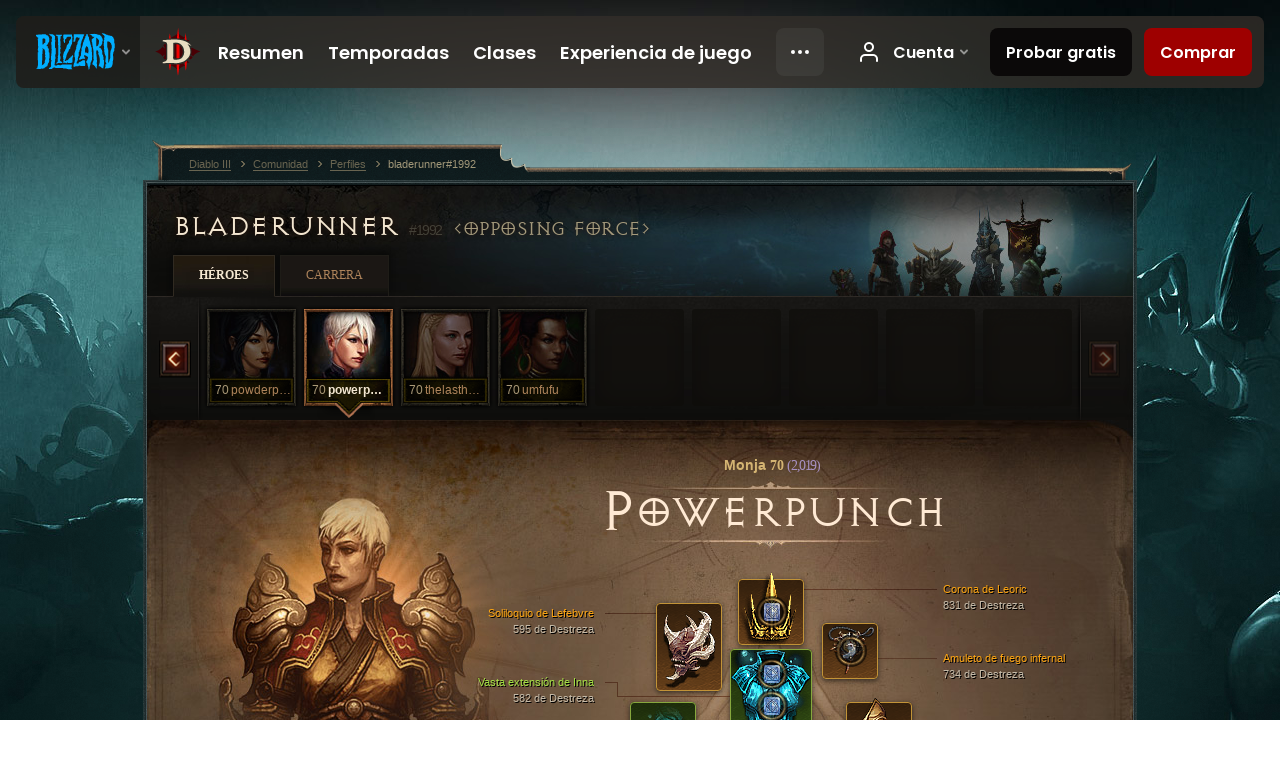

--- FILE ---
content_type: text/html;charset=UTF-8
request_url: https://us.diablo3.blizzard.com/es-mx/profile/bladerunner-1992/hero/112743718
body_size: 14583
content:
<!DOCTYPE html>
<html xmlns="http://www.w3.org/1999/xhtml" xml:lang="es-mx" lang="es-mx">
<head xmlns:og="http://ogp.me/ns#" xmlns:fb="http://ogp.me/ns/fb#">
<script type="text/javascript">
//<![CDATA[
var BlzCookieConsent = {
host: "blizzard.com",
onetrustScriptUrl: "https://cdn.cookielaw.org/scripttemplates/otSDKStub.js",
onetrustDomainScript: "22011b0f-2c46-49a3-a7bf-5f98a4d4da65",
cookieInfoUrlPattern: "/cookies/?$"
}
//]]>
</script>
<script type="text/javascript" src="/static/js/libs/cookie-consent-filter-compat.js?v=58-137" defer></script>
<script>
//<![CDATA[
var dataLayer = dataLayer|| [];
dataLayer.push({
"authenticated": "0" });
(function(w,d,s,l,i){w[l]=w[l]||[];w[l].push({"gtm.start":new Date().getTime(),event:"gtm.js"});var f=d.getElementsByTagName(s)[0], j=d.createElement(s),dl=l!="dataLayer"?"&amp;l="+l:"";j.async=true;j.src=
"//www.googletagmanager.com/gtm.js?id="+i+dl;f.parentNode.insertBefore(j,f);})
(window,document,"script","dataLayer","GTM-TVHPB9J");
//]]>
</script>
<meta http-equiv="imagetoolbar" content="false" />
<meta http-equiv="X-UA-Compatible" content="IE=edge,chrome=1" />
<title>bladerunner#1992 - Comunidad - Diablo III</title>
<link rel="icon" href="/static/images/icons/favicon.ico?v=58-137" type="image/x-icon" />
<link rel="shortcut icon" href="/static/images/icons/favicon.ico?v=58-137" type="image/x-icon" />
<link rel="stylesheet" type="text/css" media="all" href="/static/local-common/css/common-game-site.min.css?v=58-137" />
<link rel="stylesheet" type="text/css" media="all" href="/static/css/legal/ratings.css?v=58-137" />
<link rel="stylesheet" type="text/css" media="all" href="/static/css/d3.css?v=137" />
<link rel="stylesheet" type="text/css" media="all" href="/static/css/tooltips.css?v=137" />
<link rel="stylesheet" type="text/css" media="all" href="/static/css/profile/shared.css?v=58-137" />
<link rel="stylesheet" type="text/css" media="all" href="/static/css/profile/hero.css?v=58-137" />
<link rel="stylesheet" type="text/css" media="all" href="/static/css/tool/gear-calculator/hero-slots.css?v=58-137" />
<!--[if IE 6]> <link rel="stylesheet" type="text/css" media="all" href="/static/css/tooltips-ie6.css?v=137" />
<![endif]-->
<script type="text/javascript" src="/static/local-common/js/third-party.js?v=58-137"></script>
<script type="text/javascript" src="/static/local-common/js/common-game-site.min.js?v=58-137"></script>
<meta name="twitter:card" content="summary" />
<meta name="twitter:title" content="bladerunner#1992 - Comunidad - Diablo III" />
<meta name="twitter:description" content="monk Nivel 70" />
<meta name="twitter:image:src" content="https://assets.diablo3.blizzard.com/d3/icons/portraits/100/monk_female.png" />
<!--[if IE 6]> <script type="text/javascript">
//<![CDATA[
try { document.execCommand('BackgroundImageCache', false, true) } catch(e) {}
//]]>
</script>
<![endif]-->
<script type="text/javascript">
//<![CDATA[
var Core = Core || {},
Login = Login || {};
Core.staticUrl = '/static';
Core.sharedStaticUrl = '/static/local-common';
Core.baseUrl = '/es-mx';
Core.projectUrl = '';
Core.cdnUrl = 'https://blzmedia-a.akamaihd.net';
Core.supportUrl = 'http://us.battle.net/support/';
Core.secureSupportUrl = 'https://us.battle.net/support/';
Core.project = 'd3';
Core.locale = 'es-mx';
Core.language = 'es';
Core.region = 'us';
Core.shortDateFormat = 'dd/MM/yyyy';
Core.dateTimeFormat = 'dd/MM/yyyy hh:mm a';
Core.loggedIn = false;
Core.userAgent = 'web';
Login.embeddedUrl = 'https://us.battle.net/login/login.frag';
var Flash = Flash || {};
Flash.videoPlayer = 'https://blzmedia-a.akamaihd.net/global-video-player/themes/d3/video-player.swf';
Flash.videoBase = 'https://blzmedia-a.akamaihd.net/d3/media/videos';
Flash.ratingImage = 'https://blzmedia-a.akamaihd.net/global-video-player/ratings/d3/es-mx.jpg';
Flash.expressInstall = 'https://blzmedia-a.akamaihd.net/global-video-player/expressInstall.swf';
Flash.videoBase = 'https://assets.diablo3.blizzard.com/d3/media/videos';
//]]>
</script>
<meta property="fb:app_id" content="155068716934" />
<meta property="og:site_name" content="Diablo III" />
<meta property="og:locale" content="es_MX" />
<meta property="og:type" content="website" />
<meta property="og:url" content="https://us.diablo3.blizzard.com/es-mx/profile/bladerunner-1992/hero/112743718" />
<meta property="og:image" content="https://assets.diablo3.blizzard.com/d3/icons/portraits/100/monk_female.png" />
<meta property="og:image" content="https://blzmedia-a.akamaihd.net/battle.net/logos/og-d3.png" />
<meta property="og:image" content="https://blzmedia-a.akamaihd.net/battle.net/logos/og-blizzard.png" />
<meta property="og:title" content="powerpunch" />
<meta property="og:description" content="monk Nivel 70" />
<link rel="canonical" href="https://us.diablo3.blizzard.com/es-mx/profile/bladerunner-1992/hero/112743718" />
<meta property="d3-cloud-provider" content="aws" />
<meta property="d3-app-name" content="d3-site-prod-us" />
<meta property="d3-app-version" content="9.5.0" />
</head>
<body class="es-mx profile profile-hero" itemscope="itemscope" itemtype="http://schema.org/WebPage" data-legal-country="US">
<noscript><iframe src="https://www.googletagmanager.com/ns.html?id=GTM-TVHPB9J"
height="0" width="0" style="display:none;visibility:hidden"></iframe></noscript>
<blz-nav
locale="es-mx"
content="d3"
link-prefix="https://diablo3.blizzard.com/"
hidden
>
<script async src="https://navbar.blizzard.com/static/v1/nav.js"></script>
</blz-nav>
<div class="bg-wrapper">
<div class="wrapper">
<div id="main-content"></div>
<div class="body" itemscope="itemscope" itemtype="http://schema.org/WebPageElement">
<div class="body-top">
<div class="body-bot">



	<div class="profile-wrapper">
		<div class="profile-head">
			<a href="/es-mx/profile/bladerunner-1992/">


	<h2 class="header-2" >					bladerunner
					<span class="battleTag">#1992</span>
					<span class="clan">Opposing Force</span>
</h2>
			</a>
	<span class="clear"><!-- --></span>
		</div>



	<ul class="tab-menu ">
				<li class="menu-heroes ">
					<a href="/es-mx/profile/bladerunner-1992/hero/111723705"
					
					 class="tab-active">
					<span>Héroes</span>
					</a>
				</li>
				<li class="menu-career ">
					<a href="/es-mx/profile/bladerunner-1992/career"
					
					>
					<span>Carrera</span>
					</a>
				</li>
	</ul>

		<script type="text/javascript">
		//<![CDATA[
				$(function() {
					Profile.baseUrl = '/es-mx/profile/bladerunner-1992/';
					Profile.lastHero = 111723705;
					Profile.heroes = [
							{ id: 111723705, name: 'Priss', level: 70, 'class': 'monk', historyType: 'hero' },
							{ id: 152828261, name: 'Priss', level: 70, 'class': 'wizard', historyType: 'hero' },
							{ id: 111723707, name: 'Roybatty', level: 70, 'class': 'barbarian', historyType: 'hero' },
							{ id: 111723710, name: 'Tyrell', level: 70, 'class': 'witch-doctor', historyType: 'hero' },
							{ id: 111723704, name: 'Zhora', level: 70, 'class': 'demon-hunter', historyType: 'hero' },
							{ id: 112880500, name: 'barbigurl', level: 70, 'class': 'barbarian', historyType: 'hero' },
							{ id: 111723898, name: 'deathbecomes', level: 70, 'class': 'necromancer', historyType: 'hero' },
							{ id: 111723716, name: 'mancerpancer', level: 70, 'class': 'necromancer', historyType: 'hero' },
							{ id: 111723717, name: 'muler', level: 70, 'class': 'crusader', historyType: 'hero' },
							{ id: 112740483, name: 'powderpuff', level: 70, 'class': 'wizard', historyType: 'hero' },
							{ id: 112743718, name: 'powerpunch', level: 70, 'class': 'monk', historyType: 'hero' },
							{ id: 111723708, name: 'thelasthero', level: 70, 'class': 'crusader', historyType: 'hero' },
							{ id: 111723714, name: 'umfufu', level: 70, 'class': 'witch-doctor', historyType: 'hero' }
					];


						Profile.suppressAjaxLoad = true;

						if (window.history.pushState) {
							var activeHero = Profile.getHero(112743718);
							window.history.replaceState(activeHero, activeHero.name, activeHero.id);
						}
						Profile.bindHistory();
				});
		//]]>
		</script>


		<div class="profile-body" id="profile-body">


	<div class="monk-female">
		<div class="profile-selector MediaCarousel MediaCarousel--heroes" id="heroes">
			<span class="MediaCarousel-page MediaCarousel-page--right MediaCarousel-page--end"><span></span></span>
			<span class="MediaCarousel-page MediaCarousel-page--left MediaCarousel-page--end"><span></span></span>
			<div class="MediaCarousel-scrollWrap">
				<ul class="hero-tabs MediaCarousel-scroll">


						<li class="MediaCarousel-thumb">
							<a class="hero-tab monk-female " href="111723705" data-tooltip="#hero-tab-tooltip-0">
								<span class="hero-portrait">
								</span>
								<span class="level">70</span>
								<span class="name">Priss</span>
							</a>



	<div id="hero-tab-tooltip-0" style="display:none">
		<div class="hero-tab-tooltip profile-tooltip">
			


	<h2 class="subheader-2" >Priss</h2>

			<p >
				<strong>female</strong> 70
			</p>
		</div>
	</div>
						</li>


						<li class="MediaCarousel-thumb">
							<a class="hero-tab wizard-female " href="152828261" data-tooltip="#hero-tab-tooltip-1">
								<span class="hero-portrait">
								</span>
								<span class="level">70</span>
								<span class="name">Priss</span>
							</a>



	<div id="hero-tab-tooltip-1" style="display:none">
		<div class="hero-tab-tooltip profile-tooltip">
			


	<h2 class="subheader-2" >Priss</h2>

			<p >
				<strong>female</strong> 70
			</p>
		</div>
	</div>
						</li>


						<li class="MediaCarousel-thumb">
							<a class="hero-tab barbarian-male " href="111723707" data-tooltip="#hero-tab-tooltip-2">
								<span class="hero-portrait">
								</span>
								<span class="level">70</span>
								<span class="name">Roybatty</span>
							</a>



	<div id="hero-tab-tooltip-2" style="display:none">
		<div class="hero-tab-tooltip profile-tooltip">
			


	<h2 class="subheader-2" >Roybatty</h2>

			<p >
				<strong>male</strong> 70
			</p>
		</div>
	</div>
						</li>


						<li class="MediaCarousel-thumb">
							<a class="hero-tab witch-doctor-female " href="111723710" data-tooltip="#hero-tab-tooltip-3">
								<span class="hero-portrait">
								</span>
								<span class="level">70</span>
								<span class="name">Tyrell</span>
							</a>



	<div id="hero-tab-tooltip-3" style="display:none">
		<div class="hero-tab-tooltip profile-tooltip">
			


	<h2 class="subheader-2" >Tyrell</h2>

			<p >
				<strong>female</strong> 70
			</p>
		</div>
	</div>
						</li>


						<li class="MediaCarousel-thumb">
							<a class="hero-tab demon-hunter-female " href="111723704" data-tooltip="#hero-tab-tooltip-4">
								<span class="hero-portrait">
								</span>
								<span class="level">70</span>
								<span class="name">Zhora</span>
							</a>



	<div id="hero-tab-tooltip-4" style="display:none">
		<div class="hero-tab-tooltip profile-tooltip">
			


	<h2 class="subheader-2" >Zhora</h2>

			<p >
				<strong>female</strong> 70
			</p>
		</div>
	</div>
						</li>


						<li class="MediaCarousel-thumb">
							<a class="hero-tab barbarian-female " href="112880500" data-tooltip="#hero-tab-tooltip-5">
								<span class="hero-portrait">
								</span>
								<span class="level">70</span>
								<span class="name">barbigurl</span>
							</a>



	<div id="hero-tab-tooltip-5" style="display:none">
		<div class="hero-tab-tooltip profile-tooltip">
			


	<h2 class="subheader-2" >barbigurl</h2>

			<p >
				<strong>female</strong> 70
			</p>
		</div>
	</div>
						</li>


						<li class="MediaCarousel-thumb">
							<a class="hero-tab necromancer-female " href="111723898" data-tooltip="#hero-tab-tooltip-6">
								<span class="hero-portrait">
								</span>
								<span class="level">70</span>
								<span class="name">deathbecomes</span>
							</a>



	<div id="hero-tab-tooltip-6" style="display:none">
		<div class="hero-tab-tooltip profile-tooltip">
			


	<h2 class="subheader-2" >deathbecomes</h2>

			<p >
				<strong>female</strong> 70
			</p>
		</div>
	</div>
						</li>


						<li class="MediaCarousel-thumb">
							<a class="hero-tab necromancer-female " href="111723716" data-tooltip="#hero-tab-tooltip-7">
								<span class="hero-portrait">
								</span>
								<span class="level">70</span>
								<span class="name">mancerpancer</span>
							</a>



	<div id="hero-tab-tooltip-7" style="display:none">
		<div class="hero-tab-tooltip profile-tooltip">
			


	<h2 class="subheader-2" >mancerpancer</h2>

			<p >
				<strong>female</strong> 70
			</p>
		</div>
	</div>
						</li>


						<li class="MediaCarousel-thumb">
							<a class="hero-tab crusader-male " href="111723717" data-tooltip="#hero-tab-tooltip-8">
								<span class="hero-portrait">
								</span>
								<span class="level">70</span>
								<span class="name">muler</span>
							</a>



	<div id="hero-tab-tooltip-8" style="display:none">
		<div class="hero-tab-tooltip profile-tooltip">
			


	<h2 class="subheader-2" >muler</h2>

			<p >
				<strong>male</strong> 70
			</p>
		</div>
	</div>
						</li>


						<li class="MediaCarousel-thumb">
							<a class="hero-tab wizard-female " href="112740483" data-tooltip="#hero-tab-tooltip-9">
								<span class="hero-portrait">
								</span>
								<span class="level">70</span>
								<span class="name">powderpuff</span>
							</a>



	<div id="hero-tab-tooltip-9" style="display:none">
		<div class="hero-tab-tooltip profile-tooltip">
			


	<h2 class="subheader-2" >powderpuff</h2>

			<p >
				<strong>female</strong> 70
			</p>
		</div>
	</div>
						</li>


						<li class="MediaCarousel-thumb">
							<a class="hero-tab monk-female active" href="112743718" data-tooltip="#hero-tab-tooltip-10">
								<span class="hero-portrait">
								</span>
								<span class="level">70</span>
								<span class="name">powerpunch</span>
							</a>



	<div id="hero-tab-tooltip-10" style="display:none">
		<div class="hero-tab-tooltip profile-tooltip">
			


	<h2 class="subheader-2" >powerpunch</h2>

			<p >
				<strong>female</strong> 70
			</p>
		</div>
	</div>
						</li>


						<li class="MediaCarousel-thumb">
							<a class="hero-tab crusader-female " href="111723708" data-tooltip="#hero-tab-tooltip-11">
								<span class="hero-portrait">
								</span>
								<span class="level">70</span>
								<span class="name">thelasthero</span>
							</a>



	<div id="hero-tab-tooltip-11" style="display:none">
		<div class="hero-tab-tooltip profile-tooltip">
			


	<h2 class="subheader-2" >thelasthero</h2>

			<p >
				<strong>female</strong> 70
			</p>
		</div>
	</div>
						</li>


						<li class="MediaCarousel-thumb">
							<a class="hero-tab witch-doctor-female " href="111723714" data-tooltip="#hero-tab-tooltip-12">
								<span class="hero-portrait">
								</span>
								<span class="level">70</span>
								<span class="name">umfufu</span>
							</a>



	<div id="hero-tab-tooltip-12" style="display:none">
		<div class="hero-tab-tooltip profile-tooltip">
			


	<h2 class="subheader-2" >umfufu</h2>

			<p >
				<strong>female</strong> 70
			</p>
		</div>
	</div>
						</li>
							<li class="MediaCarousel-thumb">
								<span class="hero-tab empty-hero"></span>
							</li>
							<li class="MediaCarousel-thumb">
								<span class="hero-tab empty-hero"></span>
							</li>
							<li class="MediaCarousel-thumb">
								<span class="hero-tab empty-hero"></span>
							</li>
							<li class="MediaCarousel-thumb">
								<span class="hero-tab empty-hero"></span>
							</li>
							<li class="MediaCarousel-thumb">
								<span class="hero-tab empty-hero"></span>
							</li>
				</ul>
			</div>
		</div>

		<div class="profile-sheet">




	<h2 class="class" >				<a href="/es-mx/class/monk/">

					<span><strong>Monja</strong> 70<span class="paragon-level">(2,019)</span></span>

				</a>
</h2>

			

	<h2 class="header-2 name" >powerpunch</h2>


			<div class="paperdoll" id="paperdoll">

		<div class="weapon-flourish off-hand-flourish elemental-cold"></div>

	<ul class="gear-slots">
	<li class="slot-head">

				<a class="slot-link" href="/es-mx/item/leorics-crown-Unique_Helm_002_p1" data-d3tooltip="item-profile/357377~112743718~leorics-crown~Unique_Helm_002_p1">
				<span class="d3-icon d3-icon-item d3-icon-item-orange">
					<span class="icon-item-gradient">
						<span class="icon-item-inner"></span>
					</span>
				</span>

					<span class="image">
					<img src="https://assets.diablo3.blizzard.com/d3/icons/items/large/unique_helm_002_p1_monk_male.png" alt="" />
				</span>

		<span class="sockets-wrapper">
			<span class="sockets-align">
					<span class="socket">
						<img class="gem" src="https://assets.diablo3.blizzard.com/d3/icons/items/small/x1_diamond_10_demonhunter_male.png" />
					</span><br />
			</span>
		</span>
				</a>



	</li>
	<li class="slot-torso">

				<a class="slot-link" href="/es-mx/item/innas-vast-expanse-Unique_Chest_015_x1" data-d3tooltip="item-profile/357377~112743718~innas-vast-expanse~Unique_Chest_015_x1">
				<span class="d3-icon d3-icon-item d3-icon-item-green">
					<span class="icon-item-gradient">
						<span class="icon-item-inner"></span>
					</span>
				</span>

					<span class="image">
					<img src="https://assets.diablo3.blizzard.com/d3/icons/items/large/unique_chest_015_x1_monk_male.png" alt="" />
				</span>

		<span class="sockets-wrapper">
			<span class="sockets-align">
					<span class="socket">
						<img class="gem" src="https://assets.diablo3.blizzard.com/d3/icons/items/small/x1_diamond_10_demonhunter_male.png" />
					</span><br />
					<span class="socket">
						<img class="gem" src="https://assets.diablo3.blizzard.com/d3/icons/items/small/x1_diamond_10_demonhunter_male.png" />
					</span><br />
					<span class="socket">
						<img class="gem" src="https://assets.diablo3.blizzard.com/d3/icons/items/small/x1_diamond_10_demonhunter_male.png" />
					</span><br />
			</span>
		</span>
				</a>



	</li>
	<li class="slot-feet">

				<a class="slot-link" href="/es-mx/item/illusory-boots-Unique_Boots_103_x1" data-d3tooltip="item-profile/357377~112743718~illusory-boots~Unique_Boots_103_x1">
				<span class="d3-icon d3-icon-item d3-icon-item-orange">
					<span class="icon-item-gradient">
						<span class="icon-item-inner"></span>
					</span>
				</span>

					<span class="image">
					<img src="https://assets.diablo3.blizzard.com/d3/icons/items/large/unique_boots_103_x1_monk_male.png" alt="" />
				</span>

				</a>



	</li>
	<li class="slot-hands">

				<a class="slot-link" href="/es-mx/item/innas-hold-P2_Unique_Gloves_04" data-d3tooltip="item-profile/357377~112743718~innas-hold~P2_Unique_Gloves_04">
				<span class="d3-icon d3-icon-item d3-icon-item-green">
					<span class="icon-item-gradient">
						<span class="icon-item-inner"></span>
					</span>
				</span>

					<span class="image">
					<img src="https://assets.diablo3.blizzard.com/d3/icons/items/large/p2_unique_gloves_04_monk_male.png" alt="" />
				</span>

				</a>



	</li>
	<li class="slot-shoulders">

				<a class="slot-link" href="/es-mx/item/lefebvres-soliloquy-P4_Unique_Shoulder_101" data-d3tooltip="item-profile/357377~112743718~lefebvres-soliloquy~P4_Unique_Shoulder_101">
				<span class="d3-icon d3-icon-item d3-icon-item-orange">
					<span class="icon-item-gradient">
						<span class="icon-item-inner"></span>
					</span>
				</span>

					<span class="image">
					<img src="https://assets.diablo3.blizzard.com/d3/icons/items/large/p4_unique_shoulder_101_monk_male.png" alt="" />
				</span>

				</a>



	</li>
	<li class="slot-legs">

				<a class="slot-link" href="/es-mx/item/innas-temperance-Unique_Pants_008_x1" data-d3tooltip="item-profile/357377~112743718~innas-temperance~Unique_Pants_008_x1">
				<span class="d3-icon d3-icon-item d3-icon-item-green">
					<span class="icon-item-gradient">
						<span class="icon-item-inner"></span>
					</span>
				</span>

					<span class="image">
					<img src="https://assets.diablo3.blizzard.com/d3/icons/items/large/unique_pants_008_x1_monk_male.png" alt="" />
				</span>

		<span class="sockets-wrapper">
			<span class="sockets-align">
					<span class="socket">
						<img class="gem" src="https://assets.diablo3.blizzard.com/d3/icons/items/small/x1_diamond_10_demonhunter_male.png" />
					</span><br />
					<span class="socket">
						<img class="gem" src="https://assets.diablo3.blizzard.com/d3/icons/items/small/x1_diamond_10_demonhunter_male.png" />
					</span><br />
			</span>
		</span>
				</a>



	</li>
	<li class="slot-bracers">

				<a class="slot-link" href="/es-mx/item/spirit-guards-P61_Unique_Bracer_109" data-d3tooltip="item-profile/357377~112743718~spirit-guards~P61_Unique_Bracer_109">
				<span class="d3-icon d3-icon-item d3-icon-item-orange">
					<span class="icon-item-gradient">
						<span class="icon-item-inner"></span>
					</span>
				</span>

					<span class="image">
					<img src="https://assets.diablo3.blizzard.com/d3/icons/items/large/p61_unique_bracer_109_monk_male.png" alt="" />
				</span>

				</a>



	</li>
	<li class="slot-mainHand">

				<a class="slot-link" href="/es-mx/item/the-slanderer-Unique_Sword_1H_Set_02_x1" data-d3tooltip="item-profile/357377~112743718~the-slanderer~Unique_Sword_1H_Set_02_x1">
				<span class="d3-icon d3-icon-item d3-icon-item-green">
					<span class="icon-item-gradient">
						<span class="icon-item-inner"></span>
					</span>
				</span>

					<span class="image">
					<img src="https://assets.diablo3.blizzard.com/d3/icons/items/large/unique_sword_1h_set_02_x1_monk_male.png" alt="" />
				</span>

		<span class="sockets-wrapper">
			<span class="sockets-align">
					<span class="socket">
						<img class="gem" src="https://assets.diablo3.blizzard.com/d3/icons/items/small/x1_amethyst_10_demonhunter_male.png" />
					</span><br />
			</span>
		</span>
				</a>



	</li>
	<li class="slot-offHand">

				<a class="slot-link" href="/es-mx/item/little-rogue-Unique_Sword_1H_Set_03_x1" data-d3tooltip="item-profile/357377~112743718~little-rogue~Unique_Sword_1H_Set_03_x1">
				<span class="d3-icon d3-icon-item d3-icon-item-green">
					<span class="icon-item-gradient">
						<span class="icon-item-inner"></span>
					</span>
				</span>

					<span class="image">
					<img src="https://assets.diablo3.blizzard.com/d3/icons/items/large/unique_sword_1h_set_03_x1_monk_male.png" alt="" />
				</span>

		<span class="sockets-wrapper">
			<span class="sockets-align">
					<span class="socket">
						<img class="gem" src="https://assets.diablo3.blizzard.com/d3/icons/items/small/x1_amethyst_10_demonhunter_male.png" />
					</span><br />
			</span>
		</span>
				</a>



	</li>
	<li class="slot-waist">

				<a class="slot-link" href="/es-mx/item/innas-favor-Unique_Belt_007_x1" data-d3tooltip="item-profile/357377~112743718~innas-favor~Unique_Belt_007_x1">
				<span class="d3-icon d3-icon-item d3-icon-item-green">
					<span class="icon-item-gradient">
						<span class="icon-item-inner"></span>
					</span>
				</span>

					<span class="image">
					<img src="https://assets.diablo3.blizzard.com/d3/icons/items/large/unique_belt_007_x1_monk_male.png" alt="" />
				</span>

				</a>



	</li>
	<li class="slot-rightFinger">

				<a class="slot-link" href="/es-mx/item/oculus-ring-Unique_Ring_017_p4" data-d3tooltip="item-profile/357377~112743718~oculus-ring~Unique_Ring_017_p4">
				<span class="d3-icon d3-icon-item d3-icon-item-orange">
					<span class="icon-item-gradient">
						<span class="icon-item-inner"></span>
					</span>
				</span>

					<span class="image">
					<img src="https://assets.diablo3.blizzard.com/d3/icons/items/large/unique_ring_017_p4_monk_male.png" alt="" />
				</span>

		<span class="sockets-wrapper">
			<span class="sockets-align">
					<span class="socket">
						<img class="gem" src="https://assets.diablo3.blizzard.com/d3/icons/items/small/unique_gem_005_x1_demonhunter_male.png" />
					</span><br />
			</span>
		</span>
				</a>



	</li>
	<li class="slot-leftFinger">

				<a class="slot-link" href="/es-mx/item/obsidian-ring-of-the-zodiac-Unique_Ring_023_p2" data-d3tooltip="item-profile/357377~112743718~obsidian-ring-of-the-zodiac~Unique_Ring_023_p2">
				<span class="d3-icon d3-icon-item d3-icon-item-orange">
					<span class="icon-item-gradient">
						<span class="icon-item-inner"></span>
					</span>
				</span>

					<span class="image">
					<img src="https://assets.diablo3.blizzard.com/d3/icons/items/large/unique_ring_023_p2_monk_male.png" alt="" />
				</span>

				</a>



	</li>
	<li class="slot-neck">

				<a class="slot-link" href="/es-mx/artisan/jeweler/recipe/hellfire-amulet-of-intelligence" data-d3tooltip="item-profile/357377~112743718~hellfire-amulet~x1_Amulet_norm_unique_25">
				<span class="d3-icon d3-icon-item d3-icon-item-orange">
					<span class="icon-item-gradient">
						<span class="icon-item-inner"></span>
					</span>
				</span>

					<span class="image">
					<img src="https://assets.diablo3.blizzard.com/d3/icons/items/large/x1_amulet_norm_unique_25_monk_male.png" alt="" />
				</span>

		<span class="sockets-wrapper">
			<span class="sockets-align">
					<span class="socket">
						<img class="gem" src="https://assets.diablo3.blizzard.com/d3/icons/items/small/unique_gem_008_x1_demonhunter_male.png" />
					</span><br />
			</span>
		</span>
				</a>



	</li>

	</ul>

	<ul class="gear-labels" id="gear-labels">


		<li class="gear-label slot-head">
				<a href="/es-mx/item/leorics-crown-Unique_Helm_002_p1"
				   data-d3tooltip="item-profile/357377~112743718~leorics-crown~Unique_Helm_002_p1"
				   class="label-link d3-color-orange">
						<span class="item-name">Corona de Leoric </span>
						<span class="bonus-value bonus-352 long-bonus"
							 style="display:none">
						10,412 de Vida por golpe
						</span>
						<span class="bonus-value bonus-727 long-bonus"
							 style="display:none">
						Incrementa c_magic81%/c el efecto de cualquier gema que se engarce en este objeto. Este efecto no se aplica a las gemas legendarias.
						</span>
						<span class="bonus-value bonus-339 long-bonus"
							 style="display:none">
						3,374 de daño de Espinas
						</span>
						<span class="bonus-value bonus-1209 long-bonus"
							>
						831 de Destreza
						</span>
						<span class="bonus-value bonus-392 long-bonus"
							 style="display:none">
						(0) Engarce(s)
						</span>
						<span class="bonus-value bonus-210 long-bonus"
							 style="display:none">
						Reduce la recuperación de todas las habilidades un 22.6%.
						</span>
				</a>


		</li>


		<li class="gear-label slot-torso">
				<a href="/es-mx/item/innas-vast-expanse-Unique_Chest_015_x1"
				   data-d3tooltip="item-profile/357377~112743718~innas-vast-expanse~Unique_Chest_015_x1"
				   class="label-link d3-color-green">
						<span class="item-name">Vasta extensión de Inna</span>
						<span class="bonus-value bonus-1209 long-bonus"
							>
						582 de Destreza
						</span>
						<span class="bonus-value bonus-392 long-bonus"
							 style="display:none">
						(0) Engarce(s)
						</span>
						<span class="bonus-value bonus-93 long-bonus"
							 style="display:none">
						+194 de resistencia a lo Físico
						</span>
						<span class="bonus-value bonus-1131 long-bonus"
							 style="display:none">
						Reduce el daño infligido por élites un 11%
						</span>
						<span class="bonus-value bonus-96 long-bonus"
							 style="display:none">
						+234 de resistencia a todos los elementos
						</span>
						<span class="bonus-value bonus-1076 long-bonus"
							 style="display:none">
						Incrementa la recolección de oro y Vida en 2 yardas.
						</span>
				</a>


		</li>


		<li class="gear-label slot-feet">
				<a href="/es-mx/item/illusory-boots-Unique_Boots_103_x1"
				   data-d3tooltip="item-profile/357377~112743718~illusory-boots~Unique_Boots_103_x1"
				   class="label-link d3-color-orange">
						<span class="item-name">Botas ilusorias</span>
						<span class="bonus-value bonus-1209 long-bonus"
							>
						489 de Destreza
						</span>
						<span class="bonus-value bonus-171 long-bonus"
							 style="display:none">
						11% de velocidad de movimiento.
						</span>
						<span class="bonus-value bonus-96 long-bonus"
							 style="display:none">
						+96 de resistencia a todos los elementos
						</span>
						<span class="bonus-value bonus-86 long-bonus"
							 style="display:none">
						Los globos de vida y las pociones otorgan 28,185 de Vida.
						</span>
						<span class="bonus-value bonus-1211 long-bonus"
							 style="display:none">
						463 de Vitalidad
						</span>
				</a>


		</li>


		<li class="gear-label slot-hands">
				<a href="/es-mx/item/innas-hold-P2_Unique_Gloves_04"
				   data-d3tooltip="item-profile/357377~112743718~innas-hold~P2_Unique_Gloves_04"
				   class="label-link d3-color-green">
						<span class="item-name">Sujeción de Inna</span>
						<span class="bonus-value bonus-740 long-bonus"
							 style="display:none">
						Reduce todos los costos de recursos un 8%.
						</span>
						<span class="bonus-value bonus-1209 long-bonus"
							>
						678 de Destreza
						</span>
						<span class="bonus-value bonus-126 long-bonus"
							 style="display:none">
						Regenera 7,187 de Vida por segundo
						</span>
						<span class="bonus-value bonus-1076 long-bonus"
							 style="display:none">
						Incrementa la recolección de oro y Vida en 2 yardas.
						</span>
						<span class="bonus-value bonus-253 long-bonus"
							 style="display:none">
						Probabilidad de golpe crítico incrementada en 8%.
						</span>
				</a>


		</li>


		<li class="gear-label slot-shoulders">
				<a href="/es-mx/item/lefebvres-soliloquy-P4_Unique_Shoulder_101"
				   data-d3tooltip="item-profile/357377~112743718~lefebvres-soliloquy~P4_Unique_Shoulder_101"
				   class="label-link d3-color-orange">
						<span class="item-name">Soliloquio de Lefebvre</span>
						<span class="bonus-value bonus-1209 long-bonus"
							>
						595 de Destreza
						</span>
						<span class="bonus-value bonus-135 long-bonus"
							 style="display:none">
						12% de Vida
						</span>
						<span class="bonus-value bonus-1211 long-bonus"
							 style="display:none">
						622 de Vitalidad
						</span>
				</a>


		</li>


		<li class="gear-label slot-legs">
				<a href="/es-mx/item/innas-temperance-Unique_Pants_008_x1"
				   data-d3tooltip="item-profile/357377~112743718~innas-temperance~Unique_Pants_008_x1"
				   class="label-link d3-color-green">
						<span class="item-name">Templanza de Inna</span>
						<span class="bonus-value bonus-77 long-bonus"
							 style="display:none">
						Matar a un monstruo otorga 166 de Experiencia.
						</span>
						<span class="bonus-value bonus-1209 long-bonus"
							>
						468 de Destreza
						</span>
						<span class="bonus-value bonus-392 long-bonus"
							 style="display:none">
						(0) Engarce(s)
						</span>
						<span class="bonus-value bonus-93 long-bonus"
							 style="display:none">
						+155 de resistencia a lo Físico
						</span>
						<span class="bonus-value bonus-96 long-bonus"
							 style="display:none">
						+156 de resistencia a todos los elementos
						</span>
						<span class="bonus-value bonus-1211 long-bonus"
							 style="display:none">
						459 de Vitalidad
						</span>
				</a>


		</li>


		<li class="gear-label slot-bracers">
				<a href="/es-mx/item/spirit-guards-P61_Unique_Bracer_109"
				   data-d3tooltip="item-profile/357377~112743718~spirit-guards~P61_Unique_Bracer_109"
				   class="label-link d3-color-orange">
						<span class="item-name">Guardas espirituales</span>
						<span class="bonus-value bonus-1209 long-bonus"
							>
						491 de Destreza
						</span>
						<span class="bonus-value bonus-126 long-bonus"
							 style="display:none">
						Regenera 7,053 de Vida por segundo
						</span>
						<span class="bonus-value bonus-96 long-bonus"
							 style="display:none">
						+97 de resistencia a todos los elementos
						</span>
						<span class="bonus-value bonus-1076 long-bonus"
							 style="display:none">
						Incrementa la recolección de oro y Vida en 1 yardas.
						</span>
						<span class="bonus-value bonus-253 long-bonus"
							 style="display:none">
						Probabilidad de golpe crítico incrementada en 5.5%.
						</span>
				</a>


		</li>


		<li class="gear-label slot-mainHand">
				<a href="/es-mx/item/the-slanderer-Unique_Sword_1H_Set_02_x1"
				   data-d3tooltip="item-profile/357377~112743718~the-slanderer~Unique_Sword_1H_Set_02_x1"
				   class="label-link d3-color-green">
						<span class="item-name">El difamador</span>
						<span class="weapon-dps">
						457.1 DPS
					</span>
						<span class="bonus-value bonus-352 long-bonus"
							 style="display:none">
						28,000 de Vida por golpe
						</span>
						<span class="bonus-value bonus-77 long-bonus"
							 style="display:none">
						Matar a un monstruo otorga 140 de Experiencia.
						</span>
						<span class="bonus-value bonus-353 long-bonus"
							 style="display:none">
						8,089 de Vida luego de cada muerte
						</span>
						<span class="bonus-value bonus-1209 long-bonus"
							>
						731 de Destreza
						</span>
						<span class="bonus-value bonus-392 long-bonus"
							 style="display:none">
						(0) Engarce(s)
						</span>
						<span class="bonus-value bonus-241 long-bonus"
							 style="display:none">
						10% de daño
						</span>
						<span class="bonus-value bonus-1211 long-bonus"
							 style="display:none">
						731 de Vitalidad
						</span>
						<span class="bonus-value bonus-195 long-bonus"
							 style="display:none">
						Incrementa la velocidad de ataque en 0.06%.
						</span>
				</a>


		</li>


		<li class="gear-label slot-offHand">
				<a href="/es-mx/item/little-rogue-Unique_Sword_1H_Set_03_x1"
				   data-d3tooltip="item-profile/357377~112743718~little-rogue~Unique_Sword_1H_Set_03_x1"
				   class="label-link d3-color-green">
						<span class="item-name">Pequeña renegada</span>
						<span class="weapon-dps">
						2,195.2 DPS
					</span>
						<span class="bonus-value bonus-352 long-bonus"
							 style="display:none">
						44,846 de Vida por golpe
						</span>
						<span class="bonus-value bonus-77 long-bonus"
							 style="display:none">
						Matar a un monstruo otorga 185 de Experiencia.
						</span>
						<span class="bonus-value bonus-1143 long-bonus"
							 style="display:none">
						0.025% de probabilidad de congelar por golpe.
						</span>
						<span class="bonus-value bonus-1209 long-bonus"
							>
						674 de Destreza
						</span>
						<span class="bonus-value bonus-392 long-bonus"
							 style="display:none">
						(0) Engarce(s)
						</span>
						<span class="bonus-value bonus-210 long-bonus"
							 style="display:none">
						Reduce la recuperación de todas las habilidades un 10%.
						</span>
				</a>


		</li>


		<li class="gear-label slot-waist">
				<a href="/es-mx/item/innas-favor-Unique_Belt_007_x1"
				   data-d3tooltip="item-profile/357377~112743718~innas-favor~Unique_Belt_007_x1"
				   class="label-link d3-color-green">
						<span class="item-name">Favor de Inna</span>
						<span class="bonus-value bonus-77 long-bonus"
							 style="display:none">
						Matar a un monstruo otorga 169 de Experiencia.
						</span>
						<span class="bonus-value bonus-353 long-bonus"
							 style="display:none">
						5,827 de Vida luego de cada muerte
						</span>
						<span class="bonus-value bonus-1209 long-bonus"
							>
						478 de Destreza
						</span>
						<span class="bonus-value bonus-96 long-bonus"
							 style="display:none">
						+100 de resistencia a todos los elementos
						</span>
						<span class="bonus-value bonus-1211 long-bonus"
							 style="display:none">
						480 de Vitalidad
						</span>
				</a>


		</li>


		<li class="gear-label slot-rightFinger">
				<a href="/es-mx/item/oculus-ring-Unique_Ring_017_p4"
				   data-d3tooltip="item-profile/357377~112743718~oculus-ring~Unique_Ring_017_p4"
				   class="label-link d3-color-orange">
						<span class="item-name">Anillo óculo</span>
						<span class="bonus-value bonus-740 long-bonus"
							 style="display:none">
						Reduce todos los costos de recursos un 8%.
						</span>
						<span class="bonus-value bonus-203 long-bonus"
							 style="display:none">
						Incrementa la velocidad de ataque un 0.05%
						</span>
						<span class="bonus-value bonus-392 long-bonus"
							 style="display:none">
						(0) Engarce(s)
						</span>
						<span class="bonus-value bonus-210 long-bonus"
							 style="display:none">
						Reduce la recuperación de todas las habilidades un 7%.
						</span>
				</a>


		</li>


		<li class="gear-label slot-leftFinger">
				<a href="/es-mx/item/obsidian-ring-of-the-zodiac-Unique_Ring_023_p2"
				   data-d3tooltip="item-profile/357377~112743718~obsidian-ring-of-the-zodiac~Unique_Ring_023_p2"
				   class="label-link d3-color-orange">
						<span class="item-name">Anillo zodiacal de obsidiana</span>
						<span class="bonus-value bonus-740 long-bonus"
							 style="display:none">
						Reduce todos los costos de recursos un 5%.
						</span>
						<span class="bonus-value bonus-203 long-bonus"
							 style="display:none">
						Incrementa la velocidad de ataque un 0.07%
						</span>
						<span class="bonus-value bonus-1215 long-bonus"
							 style="display:none">
						Ignora la pérdida de durabilidad.
						</span>
						<span class="bonus-value bonus-93 long-bonus"
							 style="display:none">
						+184 de resistencia a lo Físico
						</span>
						<span class="bonus-value bonus-210 long-bonus"
							 style="display:none">
						Reduce la recuperación de todas las habilidades un 6%.
						</span>
						<span class="bonus-value bonus-253 long-bonus"
							 style="display:none">
						Probabilidad de golpe crítico incrementada en 5.5%.
						</span>
				</a>


		</li>


		<li class="gear-label slot-neck">
				<a href="/es-mx/artisan/jeweler/recipe/hellfire-amulet-of-intelligence"
				   data-d3tooltip="item-profile/357377~112743718~hellfire-amulet~x1_Amulet_norm_unique_25"
				   class="label-link d3-color-orange">
						<span class="item-name">Amuleto de fuego infernal</span>
						<span class="bonus-value bonus-1209 long-bonus"
							>
						734 de Destreza
						</span>
						<span class="bonus-value bonus-392 long-bonus"
							 style="display:none">
						(0) Engarce(s)
						</span>
						<span class="bonus-value bonus-244 long-bonus"
							 style="display:none">
						Agrega 19% al daño de Fuego
						</span>
						<span class="bonus-value bonus-1211 long-bonus"
							 style="display:none">
						741 de Vitalidad
						</span>
				</a>


		</li>
	</ul>

	<ul class="gear-lines">
				<li class="slot-head"></li>
				<li class="slot-torso"></li>
				<li class="slot-feet"></li>
				<li class="slot-hands"></li>
				<li class="slot-shoulders"></li>
				<li class="slot-legs"></li>
				<li class="slot-bracers"></li>
				<li class="slot-mainHand"></li>
				<li class="slot-offHand"></li>
				<li class="slot-waist"></li>
				<li class="slot-rightFinger"></li>
				<li class="slot-leftFinger"></li>
				<li class="slot-neck"></li>
	</ul>
			</div>


		<div class="gear-bonuses" id="bonuses">
			

	<h3 class="header-3" ><span class="help-icon tip" data-tooltip="#gear-bonuses-tooltip"></span>Bonos de armamento</h3>


			<div id="gear-bonuses-tooltip" style="display: none;">
				<div class="profile-tooltip">
					


	<h2 class="subheader-2" >Bonos de armamento</h2>

					<p>Esta característica muestra tus bonos de armamento predominantes. Podrás seleccionar algún tipo de bono para ver que objetos lo proporcionan.</p>
				</div>
			</div>

			<ul>
					<li>
						<a href="javascript:;" class="bonus-stat" data-bonus-index="1209">
							<span class="bonus-radio active"></span>6,751 de Destreza
						</a>
					</li>
					<li>
						<a href="javascript:;" class="bonus-stat" data-bonus-index="392">
							<span class="bonus-radio"></span>(0) Engarce(s)
						</a>
					</li>
					<li>
						<a href="javascript:;" class="bonus-stat" data-bonus-index="1211">
							<span class="bonus-radio"></span>3,496 de Vitalidad
						</a>
					</li>
					<li>
						<a href="javascript:;" class="bonus-stat" data-bonus-index="96">
							<span class="bonus-radio"></span>+683 de resistencia a todos los elementos
						</a>
					</li>
					<li>
						<a href="javascript:;" class="bonus-stat" data-bonus-index="77">
							<span class="bonus-radio"></span>Matar a un monstruo otorga 660 de Experiencia.
						</a>
					</li>
			</ul>
		</div>

	<span class="clear"><!-- --></span>
		</div>

		<div class="profile-lower">

			<div class="profile-overview" id="overview">


	<div class="page-section skills">
			<div class="section-header ">
				

	<h3 class="header-3" >Habilidades</h3>


			</div>

		<div class="section-body">
		<a href="/es-mx/calculator/" class="profile-link">
			Ver en la calculadora
			<span class="icon-frame icon-frame-text">
				<span class="icon-16 icon-16-rarrow"></span>
			</span>
		</a>

		<div class="skills-wrapper">

			<ul class="active-skills clear-after">

						<li>
							<div id="active-skill-tooltip-0" style="display:none;">
	<div class="d3-tooltip d3-tooltip-skill">



	<div class="tooltip-head">
		<h3 class="">Ola incapacitante</h3>
	</div>

	<div class="tooltip-body ">




		<span class="d3-icon d3-icon-skill d3-icon-skill-64 " style="background-image: url('https://assets.diablo3.blizzard.com/d3/icons/skills/64/monk_cripplingwave.png'); width: 64px; height: 64px;">
			<span class="frame"></span>
		</span>

			<div class="description">
					<p><span class="d3-color-gold">Genera:</span> <span class="d3-color-green">12</span> de Espíritu por ataque</p>

<p>Desata una serie de ataques arrolladores que infligen <span class="d3-color-green">155%</span> de daño de arma como Físico a todos los enemigos que estén frente a ti.</p>

<p>Cada tres golpes también aturde a los enemigos en un radio de <span class="d3-color-green">11</span> yardas y disminuye su velocidad de movimiento un <span class="d3-color-green">30%</span> y su velocidad de ataque un <span class="d3-color-green">20%</span> durante <span class="d3-color-green">10</span> segundos.</p>
				
					<p class="special">Primaria</p>
				<p class="subtle">Desbloqueado en nivel <em>11</em></p>
			</div>

	</div>


	<div class="tooltip-extension rune-extension">
	<span class="d3-icon d3-icon-rune d3-icon-rune-large">
		<span class="rune-b"></span>
	</span>
				

	<h3 class="header-3" >Tsunami</h3>

					<p>El alcance del tercer ataque de Ola incapacitante aumenta a <span class="d3-color-green">17</span> yardas y congela a los enemigos durante <span class="d3-color-green">1</span> segundo.</p>

<p>El daño de Ola incapacitante se convierte en Frío.</p>
				<p class="subtle">Desbloqueado en nivel <em>51</em></p>
	</div>

	</div>
							</div>

							<a id="active-skill-tooltip-0-link" href="/es-mx/class/monk/active/crippling-wave" data-tooltip="#active-skill-tooltip-0">



		<span class="d3-icon d3-icon-skill d3-icon-skill-42 " style="background-image: url('https://assets.diablo3.blizzard.com/d3/icons/skills/42/monk_cripplingwave.png'); width: 42px; height: 42px;">
			<span class="frame"></span>
		</span>
								<span class="skill-name">
									Ola incapacitante
									<span class="rune-name">
										Tsunami
									</span>
								</span>
							</a>
							<span class="slot slot-primary"></span>

		<script type="text/javascript">
		//<![CDATA[
								$(function() {
									$("#active-skill-tooltip-0-link").data("tooltip-options", {className: "ui-tooltip-d3"});
								});
		//]]>
		</script>
						</li>

						<li>
							<div id="active-skill-tooltip-1" style="display:none;">
	<div class="d3-tooltip d3-tooltip-skill">



	<div class="tooltip-head">
		<h3 class="">Destello cegador</h3>
	</div>

	<div class="tooltip-body ">




		<span class="d3-icon d3-icon-skill d3-icon-skill-64 " style="background-image: url('https://assets.diablo3.blizzard.com/d3/icons/skills/64/monk_blindingflash.png'); width: 64px; height: 64px;">
			<span class="frame"></span>
		</span>

			<div class="description">
					<p><span class="d3-color-gold">Recuperación:</span> <span class="d3-color-green">15</span> segundos</p>

<p>Crea un destello de luz que ciega a todos los enemigos en un radio de <span class="d3-color-green">20</span> yardas durante <span class="d3-color-green">3</span> segundos. Los enemigos de élite se recuperan más rápido, pero tienen un <span class="d3-color-green">30%</span> de probabilidades de que sus ataques fallen.</p>
				
					<p class="special">Defensiva</p>
				<p class="subtle">Desbloqueado en nivel <em>4</em></p>
			</div>

	</div>


	<div class="tooltip-extension rune-extension">
	<span class="d3-icon d3-icon-rune d3-icon-rune-large">
		<span class="rune-e"></span>
	</span>
				

	<h3 class="header-3" >Luz incapacitante</h3>

					<p>Los enemigos cegados infligen <span class="d3-color-green">25%</span> menos de daño durante <span class="d3-color-green">5</span> segundos cuando se disipa la ceguera.</p>
				<p class="subtle">Desbloqueado en nivel <em>41</em></p>
	</div>

	</div>
							</div>

							<a id="active-skill-tooltip-1-link" href="/es-mx/class/monk/active/blinding-flash" data-tooltip="#active-skill-tooltip-1">



		<span class="d3-icon d3-icon-skill d3-icon-skill-42 " style="background-image: url('https://assets.diablo3.blizzard.com/d3/icons/skills/42/monk_blindingflash.png'); width: 42px; height: 42px;">
			<span class="frame"></span>
		</span>
								<span class="skill-name">
									Destello cegador
									<span class="rune-name">
										Luz incapacitante
									</span>
								</span>
							</a>
							<span class="slot slot-secondary"></span>

		<script type="text/javascript">
		//<![CDATA[
								$(function() {
									$("#active-skill-tooltip-1-link").data("tooltip-options", {className: "ui-tooltip-d3"});
								});
		//]]>
		</script>
						</li>

						<li>
							<div id="active-skill-tooltip-2" style="display:none;">
	<div class="d3-tooltip d3-tooltip-skill">



	<div class="tooltip-head">
		<h3 class="">Epifanía</h3>
	</div>

	<div class="tooltip-body ">




		<span class="d3-icon d3-icon-skill d3-icon-skill-64 " style="background-image: url('https://assets.diablo3.blizzard.com/d3/icons/skills/64/x1_monk_epiphany.png'); width: 64px; height: 64px;">
			<span class="frame"></span>
		</span>

			<div class="description">
					<p><span class="d3-color-gold">Recuperación:</span> <span class="d3-color-green">60</span> segundos</p>

<p>Tienes una Epifanía que aumenta tu regeneración de Espíritu por segundo en <span class="d3-color-green">20</span> y permite que tus ataques de melé arremetan instantáneamente hacia el objetivo durante <span class="d3-color-green">15</span> segundos.</p>
				
					<p class="special">Concentración</p>
				<p class="subtle">Desbloqueado en nivel <em>61</em></p>
			</div>

	</div>


	<div class="tooltip-extension rune-extension">
	<span class="d3-icon d3-icon-rune d3-icon-rune-large">
		<span class="rune-b"></span>
	</span>
				

	<h3 class="header-3" >Bruma abstergente</h3>

					<p>Imbúyete con agua, y haz que tus habilidades te curen a ti y a tus aliados en un radio de <span class="d3-color-green">30</span> yardas por <span class="d3-color-green">16,093</span> de Vida.</p>

<p>La magnitud de la curación aumenta un <span class="d3-color-green">4%</span> de tu bonificación de curación de globos de vida.</p>
				<p class="subtle">Desbloqueado en nivel <em>65</em></p>
	</div>

	</div>
							</div>

							<a id="active-skill-tooltip-2-link" href="/es-mx/class/monk/active/epiphany" data-tooltip="#active-skill-tooltip-2">



		<span class="d3-icon d3-icon-skill d3-icon-skill-42 " style="background-image: url('https://assets.diablo3.blizzard.com/d3/icons/skills/42/x1_monk_epiphany.png'); width: 42px; height: 42px;">
			<span class="frame"></span>
		</span>
								<span class="skill-name">
									Epifanía
									<span class="rune-name">
										Bruma abstergente
									</span>
								</span>
							</a>
							<span class="slot slot-1"></span>

		<script type="text/javascript">
		//<![CDATA[
								$(function() {
									$("#active-skill-tooltip-2-link").data("tooltip-options", {className: "ui-tooltip-d3"});
								});
		//]]>
		</script>
						</li>

						<li>
							<div id="active-skill-tooltip-3" style="display:none;">
	<div class="d3-tooltip d3-tooltip-skill">



	<div class="tooltip-head">
		<h3 class="">Golpe ciclónico</h3>
	</div>

	<div class="tooltip-body ">




		<span class="d3-icon d3-icon-skill d3-icon-skill-64 " style="background-image: url('https://assets.diablo3.blizzard.com/d3/icons/skills/64/monk_cyclonestrike.png'); width: 64px; height: 64px;">
			<span class="frame"></span>
		</span>

			<div class="description">
					<p><span class="d3-color-gold">Costo:</span> <span class="d3-color-green">50</span> de Espíritu</p>

<p>Atrae hasta <span class="d3-color-green">16</span> enemigos ubicados en un radio de <span class="d3-color-green">24</span> yardas hacia ti y detona una furiosa explosión de energía que inflige <span class="d3-color-green">261%</span> de daño de arma como Sacro.</p>
				
					<p class="special">Concentración</p>
				<p class="subtle">Desbloqueado en nivel <em>14</em></p>
			</div>

	</div>


	<div class="tooltip-extension rune-extension">
	<span class="d3-icon d3-icon-rune d3-icon-rune-large">
		<span class="rune-b"></span>
	</span>
				

	<h3 class="header-3" >Implosión</h3>

					<p>Incrementa la distancia desde la que los enemigos serán atraídos hacia ti a <span class="d3-color-green">34</span> yardas.</p>
				<p class="subtle">Desbloqueado en nivel <em>25</em></p>
	</div>

	</div>
							</div>

							<a id="active-skill-tooltip-3-link" href="/es-mx/class/monk/active/cyclone-strike" data-tooltip="#active-skill-tooltip-3">



		<span class="d3-icon d3-icon-skill d3-icon-skill-42 " style="background-image: url('https://assets.diablo3.blizzard.com/d3/icons/skills/42/monk_cyclonestrike.png'); width: 42px; height: 42px;">
			<span class="frame"></span>
		</span>
								<span class="skill-name">
									Golpe ciclónico
									<span class="rune-name">
										Implosión
									</span>
								</span>
							</a>
							<span class="slot slot-2"></span>

		<script type="text/javascript">
		//<![CDATA[
								$(function() {
									$("#active-skill-tooltip-3-link").data("tooltip-options", {className: "ui-tooltip-d3"});
								});
		//]]>
		</script>
						</li>

						<li>
							<div id="active-skill-tooltip-4" style="display:none;">
	<div class="d3-tooltip d3-tooltip-skill">



	<div class="tooltip-head">
		<h3 class="">Santuario interior</h3>
	</div>

	<div class="tooltip-body ">




		<span class="d3-icon d3-icon-skill d3-icon-skill-64 " style="background-image: url('https://assets.diablo3.blizzard.com/d3/icons/skills/64/x1_monk_innersanctuary.png'); width: 64px; height: 64px;">
			<span class="frame"></span>
		</span>

			<div class="description">
					<p><span class="d3-color-gold">Recuperación:</span> <span class="d3-color-green">20</span> segundos</p>

<p>Crea un círculo rúnico de protección en el suelo durante <span class="d3-color-green">6</span> segundos que reduce todo el daño recibido un <span class="d3-color-green">55%</span> para todos los aliados que estén dentro de él.</p>
				
					<p class="special">Defensiva</p>
				<p class="subtle">Desbloqueado en nivel <em>22</em></p>
			</div>

	</div>


	<div class="tooltip-extension rune-extension">
	<span class="d3-icon d3-icon-rune d3-icon-rune-large">
		<span class="rune-c"></span>
	</span>
				

	<h3 class="header-3" >Templo de protección</h3>

					<p>Los aliados que se encuentran dentro del Santuario interior también son inmunes a los efectos que debilitan el control.</p>
				<p class="subtle">Desbloqueado en nivel <em>37</em></p>
	</div>

	</div>
							</div>

							<a id="active-skill-tooltip-4-link" href="/es-mx/class/monk/active/inner-sanctuary" data-tooltip="#active-skill-tooltip-4">



		<span class="d3-icon d3-icon-skill d3-icon-skill-42 " style="background-image: url('https://assets.diablo3.blizzard.com/d3/icons/skills/42/x1_monk_innersanctuary.png'); width: 42px; height: 42px;">
			<span class="frame"></span>
		</span>
								<span class="skill-name">
									Santuario interior
									<span class="rune-name">
										Templo de protección
									</span>
								</span>
							</a>
							<span class="slot slot-3"></span>

		<script type="text/javascript">
		//<![CDATA[
								$(function() {
									$("#active-skill-tooltip-4-link").data("tooltip-options", {className: "ui-tooltip-d3"});
								});
		//]]>
		</script>
						</li>

						<li>
							<div id="active-skill-tooltip-5" style="display:none;">
	<div class="d3-tooltip d3-tooltip-skill">



	<div class="tooltip-head">
		<h3 class="">Mantra de curación</h3>
	</div>

	<div class="tooltip-body ">




		<span class="d3-icon d3-icon-skill d3-icon-skill-64 " style="background-image: url('https://assets.diablo3.blizzard.com/d3/icons/skills/64/x1_monk_mantraofhealing_v2.png'); width: 64px; height: 64px;">
			<span class="frame"></span>
		</span>

			<div class="description">
					<p><span class="d3-color-gold">Costo:</span> <span class="d3-color-green">50</span> de Espíritu</p>

<p><span class="d3-color-gold">Activo:</span> Te envuelve a ti y a tus aliados en un escudo místico que absorbe hasta <span class="d3-color-green">62,064</span> de daño durante <span class="d3-color-green">3</span> segundos. La absorción aumenta un <span class="d3-color-green">15%</span> de tu bonificación de curación de globos de vida.</p>

<p><span class="d3-color-gold">Pasivo:</span> Tú y tus aliados en un radio de <span class="d3-color-green">60</span> yardas obtienen <span class="d3-color-green">10,728</span> más de regeneración de Vida. La magnitud de la curación aumenta un <span class="d3-color-green">7%</span> de tu Vida por segundo.</p>

<p><span class="d3-color-yellow">Solo puede haber un Mantra activo a la vez.</span></p>
				
					<p class="special">Mantras</p>
				<p class="subtle">Desbloqueado en nivel <em>26</em></p>
			</div>

	</div>


	<div class="tooltip-extension rune-extension">
	<span class="d3-icon d3-icon-rune d3-icon-rune-large">
		<span class="rune-e"></span>
	</span>
				

	<h3 class="header-3" >Tiempos de necesidad</h3>

					<p><span class="d3-color-gold">Pasivo:</span> Mantra de curación también reduce un <span class="d3-color-green">30%</span> el daño recibido cuando tienes menos del <span class="d3-color-green">50%</span> de Vida.</p>
				<p class="subtle">Desbloqueado en nivel <em>53</em></p>
	</div>

	</div>
							</div>

							<a id="active-skill-tooltip-5-link" href="/es-mx/class/monk/active/mantra-of-healing" data-tooltip="#active-skill-tooltip-5">



		<span class="d3-icon d3-icon-skill d3-icon-skill-42 " style="background-image: url('https://assets.diablo3.blizzard.com/d3/icons/skills/42/x1_monk_mantraofhealing_v2.png'); width: 42px; height: 42px;">
			<span class="frame"></span>
		</span>
								<span class="skill-name">
									Mantra de curación
									<span class="rune-name">
										Tiempos de necesidad
									</span>
								</span>
							</a>
							<span class="slot slot-4"></span>

		<script type="text/javascript">
		//<![CDATA[
								$(function() {
									$("#active-skill-tooltip-5-link").data("tooltip-options", {className: "ui-tooltip-d3"});
								});
		//]]>
		</script>
						</li>
			</ul>
	<span class="clear"><!-- --></span>

			<ul class="passive-skills clear-after">
					<li>
							<a href="/es-mx/class/monk/passive/near-death-experience">
								<span class="passive-icon">
									<img src="https://assets.diablo3.blizzard.com/d3/icons/skills/42/monk_passive_neardeathexperience.png" style="width:32px; height:32px" />
								</span>
								<span class="skill-name">Escape de la muerte</span>
							</a>
					</li>
					<li>
							<a href="/es-mx/class/monk/passive/beacon-of-ytar">
								<span class="passive-icon">
									<img src="https://assets.diablo3.blizzard.com/d3/icons/skills/42/monk_passive_beaconofytar.png" style="width:32px; height:32px" />
								</span>
								<span class="skill-name">Fanal de Ytar</span>
							</a>
					</li>
					<li>
							<a href="/es-mx/class/monk/passive/resolve">
								<span class="passive-icon">
									<img src="https://assets.diablo3.blizzard.com/d3/icons/skills/42/monk_passive_resolve.png" style="width:32px; height:32px" />
								</span>
								<span class="skill-name">Temple</span>
							</a>
					</li>
					<li>
							<a href="/es-mx/class/monk/passive/unity">
								<span class="passive-icon">
									<img src="https://assets.diablo3.blizzard.com/d3/icons/skills/42/x1_monk_passive_unity.png" style="width:32px; height:32px" />
								</span>
								<span class="skill-name">Vínculo</span>
							</a>
					</li>
			</ul>
	<span class="clear"><!-- --></span>
		</div>
		</div>
	</div>


	<div class="page-section attributes">
			<div class="section-header ">
				

	<h3 class="header-3" >Atributos</h3>


			</div>

		<div class="section-body">

		<ul class="attributes-core">
			<li>
				<span class="label">Fuerza</span>
				<span class="value">77</span>
			</li>
			<li>
				<span class="label">Destreza</span>
				<span class="value">6968</span>
			</li>
			<li>
				<span class="label">Inteligencia</span>
				<span class="value">77</span>
			</li>
			<li>
				<span class="label">Vitalidad</span>
				<span class="value">3643</span>
			</li>
			<li class="clear"></li>
		</ul>

		<ul class="attributes-core secondary">
            <li>
                <span class="label">Daño</span>
                <span class="value">246914</span>
            </li>

			<li>
				<span class="label">Aguante</span>
				<span class="value">26942600</span>
			</li>

            <li>
                <span class="label">Renovación</span>
                <span class="value">3561100</span>
            </li>

			<li class="clear"></li>
		</ul>

		<ul class="resources">
				<li class="resource">
					<span class="resource-icon resource-spirit">
						<span class="value">250</span>
					</span>
					<span class="label-wrapper"><span class="label">Espíritu</span></span>
				</li>

			<li class="resource">
				<span class="resource-icon resource-life">
					<span class="value">408k</span>
				</span>
				<span class="label-wrapper"><span class="label">Vida</span></span>
			</li>
		</ul>

		</div>
	</div>

	<div class="page-section kanai-cube">
			<div class="section-header ">
				

	<h3 class="header-3" >Poderes del Cubo de Kanai</h3>


			</div>

		<div class="section-body">
		<div class="legendary-powers-wrapper">



				<div class="legendary-power-wrapper">
                    <div class="legendary-power-container legendary-power-weapon is-active">
                            <a href="/es-mx/item/flying-dragon-Unique_CombatStaff_2H_009_x1" class="legendary-power-item" style="background-image: url(https://assets.diablo3.blizzard.com/d3/icons/items/large/unique_combatstaff_2h_009_x1_demonhunter_male.png);"></a>
                    </div>
					<div class="legendary-power-name">
						Armas
					</div>
				</div>



				<div class="legendary-power-wrapper">
                    <div class="legendary-power-container legendary-power-armor is-active">
                            <a href="/es-mx/item/depth-diggers-Unique_Pants_006_p1" class="legendary-power-item" style="background-image: url(https://assets.diablo3.blizzard.com/d3/icons/items/large/unique_pants_006_p1_demonhunter_male.png);"></a>
                    </div>
					<div class="legendary-power-name">
						Armadura
					</div>
				</div>



				<div class="legendary-power-wrapper">
                    <div class="legendary-power-container legendary-power-jewelry is-active">
                            <a href="/es-mx/item/convention-of-elements-P2_Unique_Ring_04" class="legendary-power-item" style="background-image: url(https://assets.diablo3.blizzard.com/d3/icons/items/large/p2_unique_ring_04_demonhunter_male.png);"></a>
                    </div>
					<div class="legendary-power-name">
						Orfebrería
					</div>
				</div>

		</div>
		</div>
	</div>
	<span class="clear"><!-- --></span>
			</div>


	<div class="page-section profile-followers">
			<div class="section-header ">
				

	<h3 class="header-3" >Seguidores</h3>


			</div>

		<div class="section-body">
		<a href="/es-mx/calculator/follower" class="profile-link">
			Ver en la calculadora
			<span class="icon-frame icon-frame-text">
				<span class="icon-16 icon-16-rarrow"></span>
			</span>
		</a>

		<div class="followers">


				<div class="follower-wrapper follower-scoundrel">
						<a href="/es-mx/follower/scoundrel/" class="follower-header">
							

	<h3 class="header-3" >Truhán</h3>

							<span class="level">&#160;</span>
						</a>

						<ul class="items">
								<li>


		<span class="slot slot-shoulders" data-tooltip="Hombros">

		</span>

</li>
								<li>


		<span class="slot slot-head" data-tooltip="Cabeza">

		</span>

</li>
								<li>		<a href="/es-mx/item/overwhelming-desire-Unique_Amulet_106_x1" class="slot slot-neck" data-d3tooltip="item-profile/357377~112743718~overwhelming-desire~Unique_Amulet_106_x1~scoundrel">




	<span class="d3-icon d3-icon-item d3-icon-item-large  d3-icon-item-orange">
		<span class="icon-item-gradient">
			<span class="icon-item-inner icon-item-square" style="background-image: url(https://assets.diablo3.blizzard.com/d3/icons/items/large/unique_amulet_106_x1_demonhunter_male.png); ">
			</span>
		</span>
	</span>

		</a>
</li>
								<li>		<a href="/es-mx/item/skeleton-key-x1_FollowerItem_Scoundrel_Legendary_01" class="slot slot-special" data-d3tooltip="item-profile/357377~112743718~skeleton-key~x1_FollowerItem_Scoundrel_Legendary_01~scoundrel">




	<span class="d3-icon d3-icon-item d3-icon-item-large  d3-icon-item-orange">
		<span class="icon-item-gradient">
			<span class="icon-item-inner icon-item-square" style="background-image: url(https://assets.diablo3.blizzard.com/d3/icons/items/large/x1_followeritem_scoundrel_legendary_01_demonhunter_male.png); ">
			</span>
		</span>
	</span>
				<span class="slot-special-border"></span>

		</a>
</li>
								<li>


		<span class="slot slot-hands" data-tooltip="Manos">

		</span>

</li>
								<li>


		<span class="slot slot-torso" data-tooltip="Pecho">

		</span>

</li>
								<li>


		<span class="slot slot-bracers" data-tooltip="Muñecas">

		</span>

</li>
								<li>		<a href="/es-mx/item/obsidian-ring-of-the-zodiac-Unique_Ring_023_p2" class="slot slot-leftFinger" data-d3tooltip="item-profile/357377~112743718~obsidian-ring-of-the-zodiac~Unique_Ring_023_p2~scoundrel">




	<span class="d3-icon d3-icon-item d3-icon-item-large  d3-icon-item-orange">
		<span class="icon-item-gradient">
			<span class="icon-item-inner icon-item-square" style="background-image: url(https://assets.diablo3.blizzard.com/d3/icons/items/large/unique_ring_023_p2_demonhunter_male.png); ">
			</span>
		</span>
	</span>

		</a>
</li>
								<li>


		<span class="slot slot-waist" data-tooltip="Cintura">

		</span>

</li>
								<li>		<a href="/es-mx/item/unity-Unique_Ring_010_x1" class="slot slot-rightFinger" data-d3tooltip="item-profile/357377~112743718~unity~Unique_Ring_010_x1~scoundrel">




	<span class="d3-icon d3-icon-item d3-icon-item-large  d3-icon-item-orange">
		<span class="icon-item-gradient">
			<span class="icon-item-inner icon-item-square" style="background-image: url(https://assets.diablo3.blizzard.com/d3/icons/items/large/unique_ring_010_x1_demonhunter_male.png); ">
			</span>
		</span>
	</span>

		</a>
</li>
								<li>		<a href="/es-mx/item/manticore-P61_Unique_XBow_001" class="slot slot-mainHand" data-d3tooltip="item-profile/357377~112743718~manticore~P61_Unique_XBow_001~scoundrel">




	<span class="d3-icon d3-icon-item d3-icon-item-large  d3-icon-item-orange">
		<span class="icon-item-gradient">
			<span class="icon-item-inner icon-item-default" style="background-image: url(https://assets.diablo3.blizzard.com/d3/icons/items/large/p61_unique_xbow_001_demonhunter_male.png); ">
			</span>
		</span>
	</span>

		<span class="sockets-wrapper">
			<span class="sockets-align">
						<span class="socket">

						</span><br />
			</span>
		</span>
		</a>
</li>
								<li>


		<span class="slot slot-legs" data-tooltip="Piernas">

		</span>

</li>
								<li>


		<span class="slot slot-feet" data-tooltip="Pies">

		</span>

</li>
								<li>


		<span class="slot slot-offHand empty-offhand" data-tooltip="Los truhanes no pueden usar armamento de mano izquierda.">
			<span class="icon-item-inner icon-item-default" style="background-image: url(https://assets.diablo3.blizzard.com/d3/icons/items/large/p61_unique_xbow_001_demonhunter_male.png);"></span>
		</span>

</li>
						</ul>

						<ul class="skills">
		<div id="follower-scoundrel-0" style="display:none;">
	<div class="d3-tooltip d3-tooltip-trait">



	<div class="tooltip-head">
		<h3 class="">Disparo potenciado</h3>
	</div>

	<div class="tooltip-body ">





		<span class="d3-icon d3-icon-trait  d3-icon-trait-64" style="background-image: url('https://assets.diablo3.blizzard.com/d3/icons/skills/64/scoundrel_powershot.png'); width: 64px; height: 64px;">
			<span class="frame"></span>
		</span>

			<div class="description">
					<p><span class="d3-color-gold">Recuperación:</span> <span class="d3-color-green">8</span> segundos</p>

<p>Ataque de largo alcance que explota al impactar e inflige un <span class="d3-color-green">120%</span> de daño de arma como Arcano a los enemigos en un radio de <span class="d3-color-green">10</span> yardas y tiene un <span class="d3-color-green">100%</span> de probabilidad de aturdirlos durante <span class="d3-color-green">3.00</span> segundos, según la destreza del Truhán.</p>

<p>Requiere Arco</p>
				
				<p class="subtle">Desbloqueado en nivel <em>5</em></p>
			</div>

	</div>



	</div>
		</div>

		<li id="follower-scoundrel-0-row" class="skill" onclick="Core.goTo('/es-mx/follower/scoundrel/skill/powered-shot')" data-tooltip="#follower-scoundrel-0">
			<span class="icon-cell">


		<span class="d3-icon d3-icon-skill d3-icon-skill-21 " style="background-image: url('https://assets.diablo3.blizzard.com/d3/icons/skills/21/scoundrel_powershot.png'); width: 21px; height: 21px;">
			<span class="frame"></span>
		</span>
</span>
			<span class="name-cell"><span class="name">Disparo potenciado</span></span>
		</li>

		<script type="text/javascript">
		//<![CDATA[
			$(function() {
				$("#follower-scoundrel-0-row").data("tooltip-options", {className: "ui-tooltip-d3"});
			});
		//]]>
		</script>

		<div id="follower-scoundrel-1" style="display:none;">
	<div class="d3-tooltip d3-tooltip-trait">



	<div class="tooltip-head">
		<h3 class="">Histeria</h3>
	</div>

	<div class="tooltip-body ">





		<span class="d3-icon d3-icon-trait  d3-icon-trait-64" style="background-image: url('https://assets.diablo3.blizzard.com/d3/icons/skills/64/scoundrel_hysteria.png'); width: 64px; height: 64px;">
			<span class="frame"></span>
		</span>

			<div class="description">
					<p>Cada vez que tú o el Truhán aciertan un golpe crítico, ambos estallan en una histeria que incrementa el daño infligido un <span class="d3-color-green">3%</span> durante <span class="d3-color-green">3.00</span> segundos, según la destreza del Truhán.</p>
				
				<p class="subtle">Desbloqueado en nivel <em>10</em></p>
			</div>

	</div>



	</div>
		</div>

		<li id="follower-scoundrel-1-row" class="skill" onclick="Core.goTo('/es-mx/follower/scoundrel/skill/hysteria')" data-tooltip="#follower-scoundrel-1">
			<span class="icon-cell">


		<span class="d3-icon d3-icon-skill d3-icon-skill-21 " style="background-image: url('https://assets.diablo3.blizzard.com/d3/icons/skills/21/scoundrel_hysteria.png'); width: 21px; height: 21px;">
			<span class="frame"></span>
		</span>
</span>
			<span class="name-cell"><span class="name">Histeria</span></span>
		</li>

		<script type="text/javascript">
		//<![CDATA[
			$(function() {
				$("#follower-scoundrel-1-row").data("tooltip-options", {className: "ui-tooltip-d3"});
			});
		//]]>
		</script>

						</ul>

	<span class="clear"><!-- --></span>




	<ul class="adventure-stats">
		<li class="empty-stat">
			<span class="value">
		 			0.00%
			</span>
			<span class="label">Oro extra</span>
		</li>
		<li class="empty-stat">
			<span class="value">
					0.00%
			</span>
			<span class="label">Obj. mágicos</span>
		</li>
		<li >
			<span class="value">
					+343.00
			</span>
			<span class="label">Experiencia</span>
		</li>
	<span class="clear"><!-- --></span>
	</ul>
				</div>

				<div class="follower-wrapper follower-templar">
						<a href="/es-mx/follower/templar/" class="follower-header">
							

	<h3 class="header-3" >Templario</h3>

							<span class="level">&#160;</span>
						</a>

						<ul class="items">
								<li>


		<span class="slot slot-shoulders" data-tooltip="Hombros">

		</span>

</li>
								<li>


		<span class="slot slot-head" data-tooltip="Cabeza">

		</span>

</li>
								<li>		<a href="/es-mx/item/dovu-energy-trap-Unique_Amulet_107_x1" class="slot slot-neck" data-d3tooltip="item-profile/357377~112743718~dovu-energy-trap~Unique_Amulet_107_x1~templar">




	<span class="d3-icon d3-icon-item d3-icon-item-large  d3-icon-item-orange">
		<span class="icon-item-gradient">
			<span class="icon-item-inner icon-item-square" style="background-image: url(https://assets.diablo3.blizzard.com/d3/icons/items/large/unique_amulet_107_x1_demonhunter_male.png); ">
			</span>
		</span>
	</span>

		</a>
</li>
								<li>		<a href="/es-mx/item/relic-of-akarat-x1_FollowerItem_Templar_Legendary_02" class="slot slot-special" data-d3tooltip="item-profile/357377~112743718~relic-of-akarat~x1_FollowerItem_Templar_Legendary_02~templar">




	<span class="d3-icon d3-icon-item d3-icon-item-large  d3-icon-item-orange">
		<span class="icon-item-gradient">
			<span class="icon-item-inner icon-item-square" style="background-image: url(https://assets.diablo3.blizzard.com/d3/icons/items/large/x1_followeritem_templar_legendary_02_demonhunter_male.png); ">
			</span>
		</span>
	</span>
				<span class="slot-special-border"></span>

		</a>
</li>
								<li>


		<span class="slot slot-hands" data-tooltip="Manos">

		</span>

</li>
								<li>


		<span class="slot slot-torso" data-tooltip="Pecho">

		</span>

</li>
								<li>


		<span class="slot slot-bracers" data-tooltip="Muñecas">

		</span>

</li>
								<li>		<a href="/es-mx/item/oculus-ring-Unique_Ring_017_p4" class="slot slot-leftFinger" data-d3tooltip="item-profile/357377~112743718~oculus-ring~Unique_Ring_017_p4~templar">




	<span class="d3-icon d3-icon-item d3-icon-item-large  d3-icon-item-orange">
		<span class="icon-item-gradient">
			<span class="icon-item-inner icon-item-square" style="background-image: url(https://assets.diablo3.blizzard.com/d3/icons/items/large/unique_ring_017_p4_demonhunter_male.png); ">
			</span>
		</span>
	</span>

		<span class="sockets-wrapper">
			<span class="sockets-align">
						<span class="socket">

						</span><br />
			</span>
		</span>
		</a>
</li>
								<li>


		<span class="slot slot-waist" data-tooltip="Cintura">

		</span>

</li>
								<li>		<a href="/es-mx/item/bulkathoss-wedding-band-Unique_Ring_020_x1" class="slot slot-rightFinger" data-d3tooltip="item-profile/357377~112743718~bulkathoss-wedding-band~Unique_Ring_020_x1~templar">




	<span class="d3-icon d3-icon-item d3-icon-item-large  d3-icon-item-orange">
		<span class="icon-item-gradient">
			<span class="icon-item-inner icon-item-square" style="background-image: url(https://assets.diablo3.blizzard.com/d3/icons/items/large/unique_ring_020_x1_demonhunter_male.png); ">
			</span>
		</span>
	</span>

		</a>
</li>
								<li>		<a href="/es-mx/item/fulminator-P3_Unique_Sword_1H_104" class="slot slot-mainHand" data-d3tooltip="item-profile/357377~112743718~fulminator~P3_Unique_Sword_1H_104~templar">




	<span class="d3-icon d3-icon-item d3-icon-item-large  d3-icon-item-orange">
		<span class="icon-item-gradient">
			<span class="icon-item-inner icon-item-default" style="background-image: url(https://assets.diablo3.blizzard.com/d3/icons/items/large/p3_unique_sword_1h_104_demonhunter_male.png); ">
			</span>
		</span>
	</span>

		</a>
</li>
								<li>


		<span class="slot slot-legs" data-tooltip="Piernas">

		</span>

</li>
								<li>


		<span class="slot slot-feet" data-tooltip="Pies">

		</span>

</li>
								<li>		<a href="/es-mx/item/stormshield-Unique_Shield_009_x1" class="slot slot-offHand" data-d3tooltip="item-profile/357377~112743718~stormshield~Unique_Shield_009_x1~templar">




	<span class="d3-icon d3-icon-item d3-icon-item-large  d3-icon-item-orange">
		<span class="icon-item-gradient">
			<span class="icon-item-inner icon-item-default" style="background-image: url(https://assets.diablo3.blizzard.com/d3/icons/items/large/unique_shield_009_x1_demonhunter_male.png); ">
			</span>
		</span>
	</span>

		</a>
</li>
						</ul>

						<ul class="skills">
		<div id="follower-templar-0" style="display:none;">
	<div class="d3-tooltip d3-tooltip-trait">



	<div class="tooltip-head">
		<h3 class="">Intervenir</h3>
	</div>

	<div class="tooltip-body ">





		<span class="d3-icon d3-icon-trait  d3-icon-trait-64" style="background-image: url('https://assets.diablo3.blizzard.com/d3/icons/skills/64/templar_intervene.png'); width: 64px; height: 64px;">
			<span class="frame"></span>
		</span>

			<div class="description">
					<p><span class="d3-color-gold">Recuperación:</span> <span class="d3-color-green">10</span> segundos</p>

<p>Provoca a los enemigos en un radio de <span class="d3-color-green">10</span> yardas de distancia de ti durante <span class="d3-color-green">3.00</span> segundos cuando te golpean, según la fuerza del Templario.</p>
				
				<p class="subtle">Desbloqueado en nivel <em>5</em></p>
			</div>

	</div>



	</div>
		</div>

		<li id="follower-templar-0-row" class="skill" onclick="Core.goTo('/es-mx/follower/templar/skill/intervene')" data-tooltip="#follower-templar-0">
			<span class="icon-cell">


		<span class="d3-icon d3-icon-skill d3-icon-skill-21 " style="background-image: url('https://assets.diablo3.blizzard.com/d3/icons/skills/21/templar_intervene.png'); width: 21px; height: 21px;">
			<span class="frame"></span>
		</span>
</span>
			<span class="name-cell"><span class="name">Intervenir</span></span>
		</li>

		<script type="text/javascript">
		//<![CDATA[
			$(function() {
				$("#follower-templar-0-row").data("tooltip-options", {className: "ui-tooltip-d3"});
			});
		//]]>
		</script>

		<div id="follower-templar-1" style="display:none;">
	<div class="d3-tooltip d3-tooltip-trait">



	<div class="tooltip-head">
		<h3 class="">Lealtad</h3>
	</div>

	<div class="tooltip-body ">





		<span class="d3-icon d3-icon-trait  d3-icon-trait-64" style="background-image: url('https://assets.diablo3.blizzard.com/d3/icons/skills/64/templar_loyalty.png'); width: 64px; height: 64px;">
			<span class="frame"></span>
		</span>

			<div class="description">
					<p>Regenera <span class="d3-color-green">6436</span> de Vida por segundo para ti y el Templario, según la fuerza del Templario.</p>
				
				<p class="subtle">Desbloqueado en nivel <em>10</em></p>
			</div>

	</div>



	</div>
		</div>

		<li id="follower-templar-1-row" class="skill" onclick="Core.goTo('/es-mx/follower/templar/skill/loyalty')" data-tooltip="#follower-templar-1">
			<span class="icon-cell">


		<span class="d3-icon d3-icon-skill d3-icon-skill-21 " style="background-image: url('https://assets.diablo3.blizzard.com/d3/icons/skills/21/templar_loyalty.png'); width: 21px; height: 21px;">
			<span class="frame"></span>
		</span>
</span>
			<span class="name-cell"><span class="name">Lealtad</span></span>
		</li>

		<script type="text/javascript">
		//<![CDATA[
			$(function() {
				$("#follower-templar-1-row").data("tooltip-options", {className: "ui-tooltip-d3"});
			});
		//]]>
		</script>

		<div id="follower-templar-2" style="display:none;">
	<div class="d3-tooltip d3-tooltip-trait">



	<div class="tooltip-head">
		<h3 class="">Carga</h3>
	</div>

	<div class="tooltip-body ">





		<span class="d3-icon d3-icon-trait  d3-icon-trait-64" style="background-image: url('https://assets.diablo3.blizzard.com/d3/icons/skills/64/templar_shieldcharge.png'); width: 64px; height: 64px;">
			<span class="frame"></span>
		</span>

			<div class="description">
					<p><span class="d3-color-gold">Recuperación:</span> <span class="d3-color-green">10</span> segundos</p>

<p>Carga contra un objetivo, lo que inflige un <span class="d3-color-green">280%</span> de daño de arma y aturde a todos los enemigos en un radio de <span class="d3-color-green">8</span> yardas durante <span class="d3-color-green">3.00</span> segundos, según la fuerza del Templario.</p>
				
				<p class="subtle">Desbloqueado en nivel <em>15</em></p>
			</div>

	</div>



	</div>
		</div>

		<li id="follower-templar-2-row" class="skill" onclick="Core.goTo('/es-mx/follower/templar/skill/charge')" data-tooltip="#follower-templar-2">
			<span class="icon-cell">


		<span class="d3-icon d3-icon-skill d3-icon-skill-21 " style="background-image: url('https://assets.diablo3.blizzard.com/d3/icons/skills/21/templar_shieldcharge.png'); width: 21px; height: 21px;">
			<span class="frame"></span>
		</span>
</span>
			<span class="name-cell"><span class="name">Carga</span></span>
		</li>

		<script type="text/javascript">
		//<![CDATA[
			$(function() {
				$("#follower-templar-2-row").data("tooltip-options", {className: "ui-tooltip-d3"});
			});
		//]]>
		</script>

						</ul>

	<span class="clear"><!-- --></span>




	<ul class="adventure-stats">
		<li class="empty-stat">
			<span class="value">
		 			0.00%
			</span>
			<span class="label">Oro extra</span>
		</li>
		<li class="empty-stat">
			<span class="value">
					0.00%
			</span>
			<span class="label">Obj. mágicos</span>
		</li>
		<li class="empty-stat">
			<span class="value">
					+0.00
			</span>
			<span class="label">Experiencia</span>
		</li>
	<span class="clear"><!-- --></span>
	</ul>
				</div>

				<div class="follower-wrapper follower-enchantress">
						<a href="/es-mx/follower/enchantress/" class="follower-header">
							

	<h3 class="header-3" >Hermetista</h3>

							<span class="level">&#160;</span>
						</a>

						<ul class="items">
								<li>


		<span class="slot slot-shoulders" data-tooltip="Hombros">

		</span>

</li>
								<li>


		<span class="slot slot-head" data-tooltip="Cabeza">

		</span>

</li>
								<li>		<a href="/es-mx/item/golden-gorget-of-leoric-Unique_Amulet_105_x1" class="slot slot-neck" data-d3tooltip="item-profile/357377~112743718~golden-gorget-of-leoric~Unique_Amulet_105_x1~enchantress">




	<span class="d3-icon d3-icon-item d3-icon-item-large  d3-icon-item-orange">
		<span class="icon-item-gradient">
			<span class="icon-item-inner icon-item-square" style="background-image: url(https://assets.diablo3.blizzard.com/d3/icons/items/large/unique_amulet_105_x1_demonhunter_male.png); ">
			</span>
		</span>
	</span>

		</a>
</li>
								<li>		<a href="/es-mx/item/smoking-thurible-x1_FollowerItem_Enchantress_Legendary_01" class="slot slot-special" data-d3tooltip="item-profile/357377~112743718~smoking-thurible~x1_FollowerItem_Enchantress_Legendary_01~enchantress">




	<span class="d3-icon d3-icon-item d3-icon-item-large  d3-icon-item-orange">
		<span class="icon-item-gradient">
			<span class="icon-item-inner icon-item-square" style="background-image: url(https://assets.diablo3.blizzard.com/d3/icons/items/large/x1_followeritem_enchantress_legendary_01_demonhunter_male.png); ">
			</span>
		</span>
	</span>
				<span class="slot-special-border"></span>

		</a>
</li>
								<li>


		<span class="slot slot-hands" data-tooltip="Manos">

		</span>

</li>
								<li>


		<span class="slot slot-torso" data-tooltip="Pecho">

		</span>

</li>
								<li>


		<span class="slot slot-bracers" data-tooltip="Muñecas">

		</span>

</li>
								<li>		<a href="/es-mx/item/lornelles-sunstone-P6_Unique_Ring_04" class="slot slot-leftFinger" data-d3tooltip="item-profile/357377~112743718~lornelles-sunstone~P6_Unique_Ring_04~enchantress">




	<span class="d3-icon d3-icon-item d3-icon-item-large  d3-icon-item-orange">
		<span class="icon-item-gradient">
			<span class="icon-item-inner icon-item-square" style="background-image: url(https://assets.diablo3.blizzard.com/d3/icons/items/large/p6_unique_ring_04_demonhunter_male.png); ">
			</span>
		</span>
	</span>

		</a>
</li>
								<li>


		<span class="slot slot-waist" data-tooltip="Cintura">

		</span>

</li>
								<li>		<a href="/es-mx/item/oculus-ring-Unique_Ring_017_p4" class="slot slot-rightFinger" data-d3tooltip="item-profile/357377~112743718~oculus-ring~Unique_Ring_017_p4~enchantress">




	<span class="d3-icon d3-icon-item d3-icon-item-large  d3-icon-item-orange">
		<span class="icon-item-gradient">
			<span class="icon-item-inner icon-item-square" style="background-image: url(https://assets.diablo3.blizzard.com/d3/icons/items/large/unique_ring_017_p4_demonhunter_male.png); ">
			</span>
		</span>
	</span>

		<span class="sockets-wrapper">
			<span class="sockets-align">
						<span class="socket">

						</span><br />
			</span>
		</span>
		</a>
</li>
								<li>		<a href="/es-mx/item/warmonger-Unique_Sword_2H_003_x1" class="slot slot-mainHand" data-d3tooltip="item-profile/357377~112743718~warmonger~Unique_Sword_2H_003_x1~enchantress">




	<span class="d3-icon d3-icon-item d3-icon-item-large  d3-icon-item-orange">
		<span class="icon-item-gradient">
			<span class="icon-item-inner icon-item-default" style="background-image: url(https://assets.diablo3.blizzard.com/d3/icons/items/large/unique_sword_2h_003_x1_demonhunter_male.png); ">
			</span>
		</span>
	</span>

		<span class="sockets-wrapper">
			<span class="sockets-align">
						<span class="socket">

						</span><br />
			</span>
		</span>
		</a>
</li>
								<li>


		<span class="slot slot-legs" data-tooltip="Piernas">

		</span>

</li>
								<li>


		<span class="slot slot-feet" data-tooltip="Pies">

		</span>

</li>
								<li>


		<span class="slot slot-offHand empty-offhand" data-tooltip="Las hermetistas no pueden usar armamento de mano izquierda.">
			<span class="icon-item-inner icon-item-default" style="background-image: url(https://assets.diablo3.blizzard.com/d3/icons/items/large/unique_sword_2h_003_x1_demonhunter_male.png);"></span>
		</span>

</li>
						</ul>

						<ul class="skills">
		<li class="skill empty-skill empty-unlocked">
			<span class="icon-cell" data-tooltip="Habilidad disponible pero no seleccionada.">&#160;</span>
			<span class="name-cell">&#160;</span>
		</li>
		<li class="skill empty-skill empty-unlocked">
			<span class="icon-cell" data-tooltip="Habilidad disponible pero no seleccionada.">&#160;</span>
			<span class="name-cell">&#160;</span>
		</li>
		<li class="skill empty-skill empty-unlocked">
			<span class="icon-cell" data-tooltip="Habilidad disponible pero no seleccionada.">&#160;</span>
			<span class="name-cell">&#160;</span>
		</li>
		<li class="skill empty-skill empty-unlocked">
			<span class="icon-cell" data-tooltip="Habilidad disponible pero no seleccionada.">&#160;</span>
			<span class="name-cell">&#160;</span>
		</li>
						</ul>

	<span class="clear"><!-- --></span>




	<ul class="adventure-stats">
		<li class="empty-stat">
			<span class="value">
		 			0.00%
			</span>
			<span class="label">Oro extra</span>
		</li>
		<li class="empty-stat">
			<span class="value">
					0.00%
			</span>
			<span class="label">Obj. mágicos</span>
		</li>
		<li >
			<span class="value">
					+373.00
			</span>
			<span class="label">Experiencia</span>
		</li>
	<span class="clear"><!-- --></span>
	</ul>
				</div>
	<span class="clear"><!-- --></span>
		</div>
		</div>
	</div>




	<p class="last-updated">Actualizado el 16 jul. 2024 07:44 a. m. CST</p>
		</div>
	</div>
		</div>

	</div>
<span class="clear"><!-- --></span>
<div class="social-media-container no-font-boost">
<h2 class="social-media-title">Permanece conectado</h2>
<ul class="social-media">
<li class="atom-feed">
<a href="/es-mx" target="_blank"></a>
</li>
<li class="facebook">
<a href="http://www.facebook.com/DiabloLatAm" title=""></a>
</li>
<li class="twitter">
<a href="https://twitter.com/Diablo" title=""></a>
</li>
<li class="youtube">
<a href="http://www.youtube.com/DiabloLATAM" title=""></a>
</li>
<li class="reddit">
<a href="http://www.reddit.com/r/diablo" title="Diablo on reddit"></a>
</li>
<span class="clear"><!-- --></span>
</ul>
</div>
<div class="chat-gem-container">
<a href="javascript:;" class="chat-gem" id="chat-gem"></a>
</div>
</div>
</div>
<div class="body-trail">
<ol class="ui-breadcrumb">
<li itemscope="itemscope" itemtype="http://schema.org/SiteNavigationElement">
<a href="/es-mx/" rel="np" class="breadcrumb-arrow" itemprop="url">
<span class="breadcrumb-text" itemprop="name">Diablo III</span>
</a>
</li>
<li itemscope="itemscope" itemtype="http://schema.org/SiteNavigationElement">
<a href="/es-mx/community/" rel="np" class="breadcrumb-arrow" itemprop="url">
<span class="breadcrumb-text" itemprop="name">Comunidad</span>
</a>
</li>
<li itemscope="itemscope" itemtype="http://schema.org/SiteNavigationElement">
<a href="/es-mx/profile/bladerunner-1992/" rel="np" class="breadcrumb-arrow" itemprop="url">
<span class="breadcrumb-text" itemprop="name">Perfiles</span>
</a>
</li>
<li class="last" itemscope="itemscope" itemtype="http://schema.org/SiteNavigationElement">
<a href="/es-mx/profile/bladerunner-1992/" rel="np" itemprop="url">
<span class="breadcrumb-text" itemprop="name">bladerunner#1992</span>
</a>
</li>
</ol>
<span class="clear"><!-- --></span>
</div>
</div>
<div class="nav-footer-wrapper">
<blz-nav-footer
legal-title-id="17459"
supported-locales='["en-us", "es-mx", "pt-br", "ja-jp", "de-de", "en-gb", "es-es", "fr-fr", "it-it", "pl-pl", "ru-ru", "ko-kr", "zh-tw"]'
cookies-url="https://www.blizzard.com/cookies"
role="presentation">
<script src="https://navbar.blizzard.com/static/v1/footer.js" async="async"></script>
</blz-nav-footer>
</div>
</div>
</div>
<script>
//<![CDATA[
var xsToken = '';
var supportToken = '';
var jsonSearchHandlerUrl = '\//us.battle.net';
var Msg = Msg || {};
Msg.support = {
ticketNew: 'Fue creado el Ticket {0}.',
ticketStatus: 'El estado del Ticket {0} cambió a {1}.',
ticketOpen: 'Abierto',
ticketAnswered: 'Respondido',
ticketResolved: 'Resuelto',
ticketCanceled: 'Cancelado',
ticketArchived: 'Archivado',
ticketInfo: 'Más Info',
ticketAll: 'Ver todos los Tickets'
};
Msg.cms = {
requestError: 'No fue posible completar tu solicitud.',
ignoreNot: 'No estás ignorando a este usuario',
ignoreAlready: 'Ya estás ignorando a este usuario',
stickyRequested: 'Solicitaste pegar el mensaje',
stickyHasBeenRequested: 'Ya enviaste una solicitud de pegado para este hilo.',
postAdded: 'Mensaje agregado al rastreador',
postRemoved: 'Mensaje eliminado del rastreador',
userAdded: 'Usuario agregado al rastreador',
userRemoved: 'Usuario eliminado del rastreador',
validationError: 'Un campo requerido se encuentra incompleto',
characterExceed: 'El contenido del mensaje excede los XXXXXX caracteres.',
searchFor: "Buscar",
searchTags: "Artículos marcados:",
characterAjaxError: "Es posible que hayas sido desconectado. Por favor actualiza la página e inténtalo de nuevo.",
ilvl: "Niv. de obj.",
shortQuery: "Las solicitudes de búsqueda deberán tener una extensión de, al menos, dos caracteres.",
editSuccess: "Éxito, ¿actualizar?",
postDelete: "¿Seguro de que quieres borrar este mensaje?",
throttleError: "Debes esperar antes de que puedas publicar de nuevo."
};
Msg.bml= {
bold: 'Negritas',
italics: 'Cursivas',
underline: 'Subrayar',
list: 'Lista sin ordenar',
listItem: 'Listado',
quote: 'Citar',
quoteBy: 'Cita por {0}',
unformat: 'Eliminar formato',
cleanup: 'Corregir corte de líneas',
code: 'Bloques de código',
item: 'Objeto de WoW',
itemPrompt: 'ID de objeto:',
url: 'URL',
urlPrompt: 'Dirección URL:'
};
Msg.ui= {
submit: 'Enviar',
cancel: 'Cancelar',
reset: 'Reiniciar',
viewInGallery: 'Ver en la galería',
loading: 'Cargando…',
unexpectedError: 'Ha ocurrido un error',
fansiteFind: 'Encuentra esto en:',
fansiteFindType: '{0} en:',
fansiteNone: 'No hay fansites disponibles.',
flashErrorHeader: 'Deberás tener instalado Adobe Flash Player para ver este contenido.',
flashErrorText: 'Descargar Adobe Flash Player',
flashErrorUrl: 'http://get.adobe.com/flashplayer/',
save: 'Guardar'
};
Msg.grammar= {
colon: '{0}:',
first: 'Primero',
last: 'Último',
ellipsis: '…'
};
Msg.fansite= {
achievement: 'Logro',
character: 'Personaje',
faction: 'Facción',
'class': 'Clase',
object: 'Objeto',
talentcalc: 'Talentos',
skill: 'Habilidad',
quest: 'Misión',
spell: 'Hechizo',
event: 'Evento',
title: 'Título',
arena: 'Arena',
guild: 'Hermandad',
zone: 'Zona',
item: 'Objeto',
race: 'Raza',
npc: 'PNJ',
pet: 'Mascota'
};
Msg.search= {
noResults: 'No hay resultados qué mostrar.',
kb: 'Soporte',
post: 'Foros',
article: 'Artículos',
static: 'Contenido general',
wowcharacter: 'Personajes',
wowitem: 'Objetos',
wowguild: 'Hermandades',
wowarenateam: 'Equipos de Arena',
url: 'Enlaces sugeridos',
friend: 'Amigos',
product: 'Productos en el Mercado',
other: 'Otro'
};
//]]>
</script>
<script type="text/javascript" src="/static/js/libs/toolkit-modal.js?v=137"></script>
<script type="text/javascript" src="/static/js/d3.js?v=137"></script>
<script type="text/javascript" src="/static/js/navbar.js?v=137"></script>
<script type="text/javascript">
//<![CDATA[
$(function(){
Tooltip.maxWidth = 350;
});
//]]>
</script>
<script type="text/javascript" src="/static/js/blog/responsive-blog-design.min.js?v=137"></script>
<script type="text/javascript" src="/static/js/profile/profile.js?v=58-137"></script>
<div id="modal" class="modal hide">
<div class="modal-content">
<div class="modal__media"></div>
<div class="modal-corner modal-corner-top-left"></div>
<div class="modal-corner modal-corner-top-right"></div>
<div class="modal-corner modal-corner-bottom-left"></div>
<div class="modal-corner modal-corner-bottom-right"></div>
<div class="modal-border modal-border-top"></div>
<div class="modal-border modal-border-right"></div>
<div class="modal-border modal-border-bottom"></div>
<div class="modal-border modal-border-left"></div>
<div class="modal-controls">
<div class="prev arrow-tab modal-navigation"><div class="heroes-arrow"></div></div>
<div class="next arrow-tab modal-navigation"><div class="heroes-arrow"></div></div>
</div>
<span class="media-btn close">×</span>
</div>
</div>
</body>
</html>